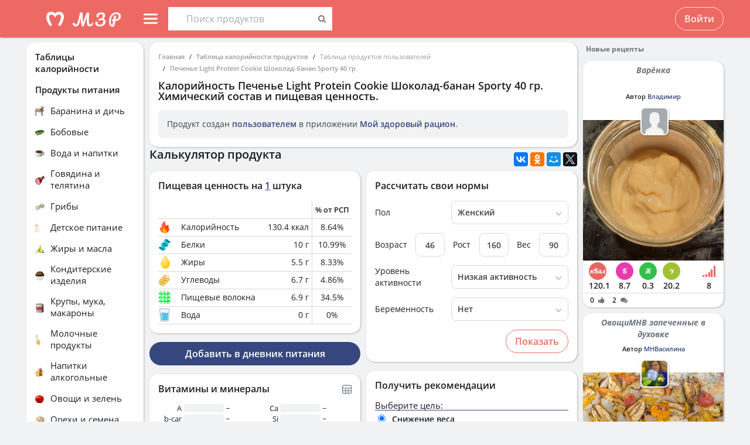

--- FILE ---
content_type: application/javascript
request_url: https://health-diet.ru/jsApp/v8.135.54/modules/Account/lib/initDiaryAccountAction.js?
body_size: 586
content:
!function(e){if("object"==typeof module&&"object"==typeof module.exports){var t=e(require,exports);void 0!==t&&(module.exports=t)}else"function"==typeof define&&define.amd&&define(["require","exports","../lib/ControllerDiaryAccount","../../Utils/lib/Utils","lodash"],e)}(function(e,t){"use strict";function n(e){return(0,o.runOncePromise)("initDiaryAccount",function(){return i(e).then(function(){return r.default.getInstance()})})}function i(e){var t,n=r.default.getInstance();return clientApp.isAuth?t=new Promise(function(e){var t=clientApp.state().getAll().Account.diary;(0,c.forOwn)(t.users,function(e){n.upsertUser(e)}),t.users&&t.users[t.mainUserId]&&(n.mainDiaryUserId=t.mainUserId,n.setDiaryUserAsCurrent(t.mainUserId,!1)),n.isInit=!0,e()}):(n.isInit=!0,t=e.getLocalForageInstance()("common").getItem("DiaryAccountUser_0").then(function(e){e&&(e.id=0,n.upsertUser(e).setDiaryUserAsCurrent(e.id,!1))}).catch(function(e){console.error(e)})),t}Object.defineProperty(t,"__esModule",{value:!0}),t.initDiaryAccountAction=t.initDiaryAccountActionOnce=void 0;var r=e("../lib/ControllerDiaryAccount"),o=e("../../Utils/lib/Utils"),c=e("lodash");t.initDiaryAccountActionOnce=n,t.initDiaryAccountAction=i});